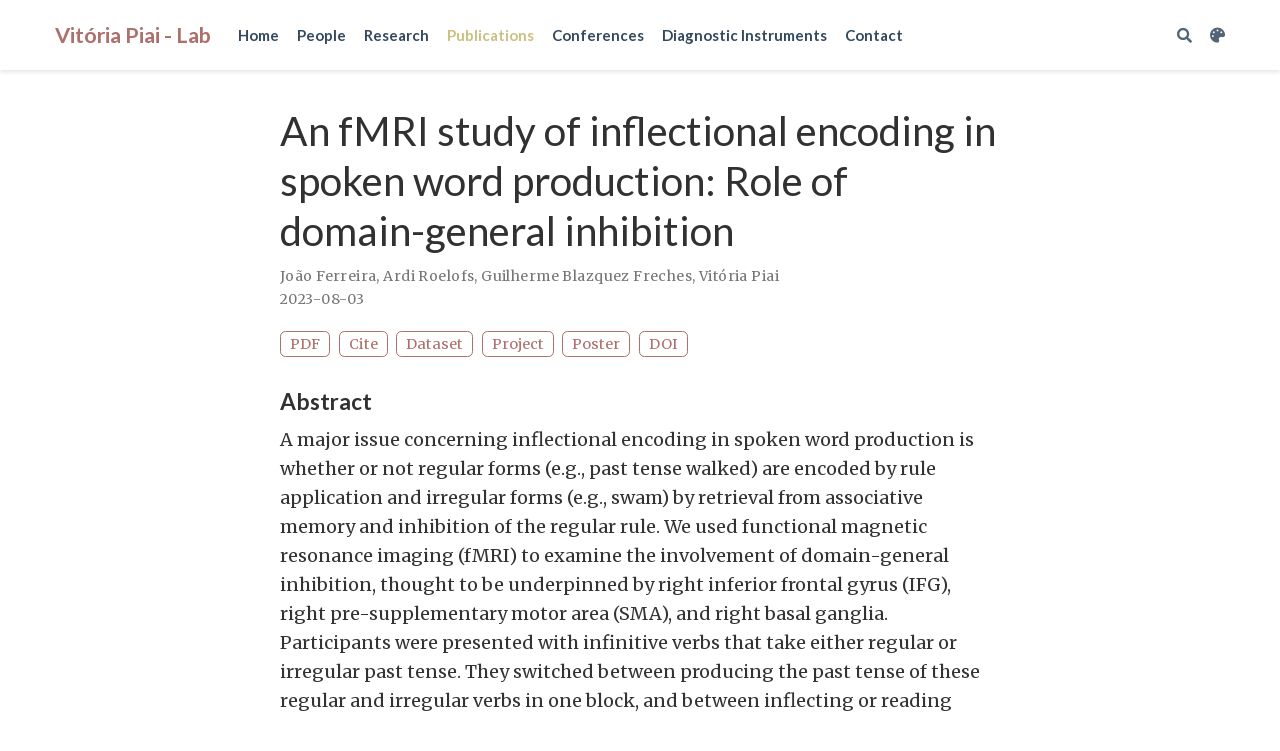

--- FILE ---
content_type: text/html; charset=UTF-8
request_url: https://vitoriapiai.science/publication/ferreira_role_2023/
body_size: 6356
content:
<!DOCTYPE html><html lang="en-us" >

<head>

  <meta charset="utf-8">
  <meta name="viewport" content="width=device-width, initial-scale=1">
  <meta http-equiv="X-UA-Compatible" content="IE=edge">
  <meta name="generator" content="Source Themes Academic 4.8.0">

  

  
  
  
  
  
    
    
    
  
  

  <meta name="author" content="Vitória Piai">

  
  
  
    
  
  <meta name="description" content="A major issue concerning inflectional encoding in spoken word production is whether or not regular forms (e.g., past tense walked) are encoded by rule application and irregular forms (e.g., swam) by retrieval from associative memory and inhibition of the regular rule. We used functional magnetic resonance imaging (fMRI) to examine the involvement of domain-general inhibition, thought to be underpinned by right inferior frontal gyrus (IFG), right pre-supplementary motor area (SMA), and right basal ganglia. Participants were presented with infinitive verbs that take either regular or irregular past tense. They switched between producing the past tense of these regular and irregular verbs in one block, and between inflecting or reading these infinitive verbs aloud in another block. As concerns corticobasal areas, compared to reading, inflecting activated left IFG and left preSMA/SMA. Regulars yielded higher activation than irregulars in these frontal areas, both on switch and repeat trials, which did not differ in activation. Switching between inflecting and reading activated left preSMA/SMA. These results indicate that inflectional encoding, and switching between inflecting and reading, engage frontal areas in the left hemisphere, including left preSMA/SMA for both and left IFG for inflecting, without recruiting the domain-general inhibition circuitry in the right hemisphere. We advance an account of inflectional encoding in spoken word production that assumes a distinction between regulars and irregulars, but without engaging domain-general inhibition.">

  
  <link rel="alternate" hreflang="en-us" href="https://vitoriapiai.science/publication/ferreira_role_2023/">

  


  
  
  
  <meta name="theme-color" content="#ad706b">
  

  
  
  
  <script src="/js/mathjax-config.js"></script>
  

  
  
  
  
    
    <link rel="stylesheet" href="https://cdnjs.cloudflare.com/ajax/libs/academicons/1.8.6/css/academicons.min.css" integrity="sha256-uFVgMKfistnJAfoCUQigIl+JfUaP47GrRKjf6CTPVmw=" crossorigin="anonymous">
    <link rel="stylesheet" href="https://cdnjs.cloudflare.com/ajax/libs/font-awesome/5.12.0-1/css/all.min.css" integrity="sha256-4w9DunooKSr3MFXHXWyFER38WmPdm361bQS/2KUWZbU=" crossorigin="anonymous">
    <link rel="stylesheet" href="https://cdnjs.cloudflare.com/ajax/libs/fancybox/3.5.7/jquery.fancybox.min.css" integrity="sha256-Vzbj7sDDS/woiFS3uNKo8eIuni59rjyNGtXfstRzStA=" crossorigin="anonymous">

    
    
    
      
    
    

    
    <link rel="stylesheet" href="https://cdnjs.cloudflare.com/ajax/libs/leaflet/1.5.1/leaflet.css" integrity="sha256-SHMGCYmST46SoyGgo4YR/9AlK1vf3ff84Aq9yK4hdqM=" crossorigin="anonymous">
    

    

    
    
      

      
      

      
    
      

      
      

      
    
      

      
      

      
    
      

      
      

      
    
      

      
      

      
    
      

      
      

      
    
      

      
      

      
    
      

      
      

      
    
      

      
      

      
    
      

      
      

      
    
      

      
      

      
        <script src="https://cdnjs.cloudflare.com/ajax/libs/lazysizes/5.1.2/lazysizes.min.js" integrity="sha256-Md1qLToewPeKjfAHU1zyPwOutccPAm5tahnaw7Osw0A=" crossorigin="anonymous" async></script>
      
    
      

      
      

      
    
      

      
      

      
    
      

      
      

      
        <script src="https://cdn.jsdelivr.net/npm/mathjax@3/es5/tex-chtml.js" integrity="" crossorigin="anonymous" async></script>
      
    
      

      
      

      
    

  

  
  
  
  <link rel="stylesheet" href="https://fonts.googleapis.com/css?family=Lato:400,700%7CMerriweather%7CRoboto+Mono&display=swap">
  

  
  
  
  
  <link rel="stylesheet" href="/css/academic.css">

  




  


  
  

  

  <link rel="manifest" href="/index.webmanifest">
  <link rel="icon" type="image/png" href="/images/icon_huf038791b130df361dd6277042f48d4df_286163_32x32_fill_lanczos_center_2.png">
  <link rel="apple-touch-icon" type="image/png" href="/images/icon_huf038791b130df361dd6277042f48d4df_286163_192x192_fill_lanczos_center_2.png">

  <link rel="canonical" href="https://vitoriapiai.science/publication/ferreira_role_2023/">

  
  
  
  
  
  
  
    
    
  
  
  <meta property="twitter:card" content="summary">
  
  <meta property="twitter:site" content="@vipiai">
  <meta property="twitter:creator" content="@vipiai">
  
  <meta property="og:site_name" content="Vitória Piai - Lab">
  <meta property="og:url" content="https://vitoriapiai.science/publication/ferreira_role_2023/">
  <meta property="og:title" content="An fMRI study of inflectional encoding in spoken word production: Role of domain-general inhibition | Vitória Piai - Lab">
  <meta property="og:description" content="A major issue concerning inflectional encoding in spoken word production is whether or not regular forms (e.g., past tense walked) are encoded by rule application and irregular forms (e.g., swam) by retrieval from associative memory and inhibition of the regular rule. We used functional magnetic resonance imaging (fMRI) to examine the involvement of domain-general inhibition, thought to be underpinned by right inferior frontal gyrus (IFG), right pre-supplementary motor area (SMA), and right basal ganglia. Participants were presented with infinitive verbs that take either regular or irregular past tense. They switched between producing the past tense of these regular and irregular verbs in one block, and between inflecting or reading these infinitive verbs aloud in another block. As concerns corticobasal areas, compared to reading, inflecting activated left IFG and left preSMA/SMA. Regulars yielded higher activation than irregulars in these frontal areas, both on switch and repeat trials, which did not differ in activation. Switching between inflecting and reading activated left preSMA/SMA. These results indicate that inflectional encoding, and switching between inflecting and reading, engage frontal areas in the left hemisphere, including left preSMA/SMA for both and left IFG for inflecting, without recruiting the domain-general inhibition circuitry in the right hemisphere. We advance an account of inflectional encoding in spoken word production that assumes a distinction between regulars and irregulars, but without engaging domain-general inhibition."><meta property="og:image" content="https://vitoriapiai.science/images/icon_huf038791b130df361dd6277042f48d4df_286163_512x512_fill_lanczos_center_2.png">
  <meta property="twitter:image" content="https://vitoriapiai.science/images/icon_huf038791b130df361dd6277042f48d4df_286163_512x512_fill_lanczos_center_2.png"><meta property="og:locale" content="en-us">
  
    
      <meta property="article:published_time" content="2023-08-03T00:00:00&#43;00:00">
    
    <meta property="article:modified_time" content="2023-08-03T00:00:00&#43;00:00">
  

  


    









<script type="application/ld+json">
{
  "@context": "https://schema.org",
  "@type": "Article",
  "mainEntityOfPage": {
    "@type": "WebPage",
    "@id": "https://vitoriapiai.science/publication/ferreira_role_2023/"
  },
  "headline": "An fMRI study of inflectional encoding in spoken word production: Role of domain-general inhibition",
  
  "datePublished": "2023-08-03T00:00:00Z",
  "dateModified": "2023-08-03T00:00:00Z",
  
  "author": {
    "@type": "Person",
    "name": "João Ferreira"
  },
  
  "publisher": {
    "@type": "Organization",
    "name": "Vitória Piai - Lab",
    "logo": {
      "@type": "ImageObject",
      "url": "https://vitoriapiai.science/images/icon_huf038791b130df361dd6277042f48d4df_286163_192x192_fill_lanczos_center_2.png"
    }
  },
  "description": "A major issue concerning inflectional encoding in spoken word production is whether or not regular forms (e.g., past tense walked) are encoded by rule application and irregular forms (e.g., swam) by retrieval from associative memory and inhibition of the regular rule. We used functional magnetic resonance imaging (fMRI) to examine the involvement of domain-general inhibition, thought to be underpinned by right inferior frontal gyrus (IFG), right pre-supplementary motor area (SMA), and right basal ganglia. Participants were presented with infinitive verbs that take either regular or irregular past tense. They switched between producing the past tense of these regular and irregular verbs in one block, and between inflecting or reading these infinitive verbs aloud in another block. As concerns corticobasal areas, compared to reading, inflecting activated left IFG and left preSMA/SMA. Regulars yielded higher activation than irregulars in these frontal areas, both on switch and repeat trials, which did not differ in activation. Switching between inflecting and reading activated left preSMA/SMA. These results indicate that inflectional encoding, and switching between inflecting and reading, engage frontal areas in the left hemisphere, including left preSMA/SMA for both and left IFG for inflecting, without recruiting the domain-general inhibition circuitry in the right hemisphere. We advance an account of inflectional encoding in spoken word production that assumes a distinction between regulars and irregulars, but without engaging domain-general inhibition."
}
</script>

  

  


  


  

  <title>An fMRI study of inflectional encoding in spoken word production: Role of domain-general inhibition | Vitória Piai - Lab</title>

<!-- Global site tag (gtag.js) - Google Analytics -->
<script async src="https://www.googletagmanager.com/gtag/js?id=G-6DXVRY4SWZ"></script>
<script>
  window.dataLayer = window.dataLayer || [];
  function gtag(){dataLayer.push(arguments);}
  gtag('js', new Date());

  gtag('config', 'G-6DXVRY4SWZ');
</script><!-- Google Tag Manager -->
<script>(function(w,d,s,l,i){w[l]=w[l]||[];w[l].push({'gtm.start':
new Date().getTime(),event:'gtm.js'});var f=d.getElementsByTagName(s)[0],
j=d.createElement(s),dl=l!='dataLayer'?'&l='+l:'';j.async=true;j.src=
'https://www.googletagmanager.com/gtm.js?id='+i+dl;f.parentNode.insertBefore(j,f);
})(window,document,'script','dataLayer','GTM-PLWTQZP');</script>
<!-- End Google Tag Manager --></head>

<body id="top" data-spy="scroll" data-offset="70" data-target="#TableOfContents" >

  <aside class="search-results" id="search">
  <div class="container">
    <section class="search-header">

      <div class="row no-gutters justify-content-between mb-3">
        <div class="col-6">
          <h1>Search</h1>
        </div>
        <div class="col-6 col-search-close">
          <a class="js-search" href="#"><i class="fas fa-times-circle text-muted" aria-hidden="true"></i></a>
        </div>
      </div>

      <div id="search-box">
        
        <input name="q" id="search-query" placeholder="Search..." autocapitalize="off"
        autocomplete="off" autocorrect="off" spellcheck="false" type="search">
        
      </div>

    </section>
    <section class="section-search-results">

      <div id="search-hits">
        
      </div>

    </section>
  </div>
</aside>


  







<nav class="navbar navbar-expand-lg navbar-light compensate-for-scrollbar" id="navbar-main">
  <div class="container">

    
    <div class="d-none d-lg-inline-flex">
      <a class="navbar-brand" href="/">Vitória Piai - Lab</a>
    </div>
    

    
    <button type="button" class="navbar-toggler" data-toggle="collapse"
            data-target="#navbar-content" aria-controls="navbar" aria-expanded="false" aria-label="Toggle navigation">
    <span><i class="fas fa-bars"></i></span>
    </button>
    

    
    <div class="navbar-brand-mobile-wrapper d-inline-flex d-lg-none">
      <a class="navbar-brand" href="/">Vitória Piai - Lab</a>
    </div>
    

    
    
    <div class="navbar-collapse main-menu-item collapse justify-content-start" id="navbar-content">

      
      <ul class="navbar-nav d-md-inline-flex">
        

        

        
        
        

        
        
        
        
        
        
          
          
          
            
          
          
        

        <li class="nav-item">
          <a class="nav-link " href="/#top"><span>Home</span></a>
        </li>

        
        

        

        
        
        
          
        

        
        
        
        
        
        
          
          
          
            
          
          
        

        <li class="nav-item">
          <a class="nav-link " href="/#people"><span>People</span></a>
        </li>

        
        

        

        
        
        
          
        

        
        
        
        
        
        
          
          
          
            
          
          
        

        <li class="nav-item">
          <a class="nav-link " href="/#our_research"><span>Research</span></a>
        </li>

        
        

        

        
        
        
          
        

        
        
        
        
        
        

        <li class="nav-item">
          <a class="nav-link  active" href="/publication"><span>Publications</span></a>
        </li>

        
        

        

        
        
        
          
        

        
        
        
        
        
        

        <li class="nav-item">
          <a class="nav-link " href="/category/conferences/"><span>Conferences</span></a>
        </li>

        
        

        

        
        
        

        
        
        
        
        
        

        <li class="nav-item">
          <a class="nav-link " href="/diag"><span>Diagnostic Instruments</span></a>
        </li>

        
        

        

        
        
        
          
        

        
        
        
        
        
        
          
          
          
            
          
          
        

        <li class="nav-item">
          <a class="nav-link " href="/#contact"><span>Contact</span></a>
        </li>

        
        

      

        
      </ul>
    </div>

    <ul class="nav-icons navbar-nav flex-row ml-auto d-flex pl-md-2">
      
      <li class="nav-item">
        <a class="nav-link js-search" href="#"><i class="fas fa-search" aria-hidden="true"></i></a>
      </li>
      

      
      <li class="nav-item dropdown theme-dropdown">
        <a href="#" class="nav-link js-theme-selector" data-toggle="dropdown" aria-haspopup="true">
          <i class="fas fa-palette" aria-hidden="true"></i>
        </a>
        <div class="dropdown-menu">
          <a href="#" class="dropdown-item js-set-theme-light">
            <span>Light</span>
          </a>
          <a href="#" class="dropdown-item js-set-theme-dark">
            <span>Dark</span>
          </a>
          <a href="#" class="dropdown-item js-set-theme-auto">
            <span>Automatic</span>
          </a>
        </div>
      </li>
      

      

    </ul>

  </div>
</nav>


  <div class="pub">

  












  

  
  
  
<div class="article-container pt-3">
  <h1>An fMRI study of inflectional encoding in spoken word production: Role of domain-general inhibition</h1>

  

  
    


<div class="article-metadata">

  
  
  
  
  <div>
    

  
  <span><a href="/author/joao-ferreira/">João Ferreira</a></span>, <span>Ardi Roelofs</span>, <span>Guilherme Blazquez Freches</span>, <span><a href="/author/vitoria-piai/">Vitória Piai</a></span>
  </div>
  
  

  
  <span class="article-date">
    
    
      
    
    2023-08-03
  </span>
  

  

  

  
  
  

  
  

</div>

    











  



<div class="btn-links mb-3">
  
  








  
    
  



<a class="btn btn-outline-primary my-1 mr-1" href="https://www.sciencedirect.com/science/article/pii/S0028393223001872/pdfft?md5=33a47738acd6b6233165773515892bb6&amp;pid=1-s2.0-S0028393223001872-main.pdf" target="_blank" rel="noopener">
  PDF
</a>



<button type="button" class="btn btn-outline-primary my-1 mr-1 js-cite-modal"
        data-filename="/publication/ferreira_role_2023/cite.bib">
  Cite
</button>



  
  
    
  
<a class="btn btn-outline-primary my-1 mr-1" href="https://data.donders.ru.nl/collections/di/dcc/DSC_2022.00069_990" target="_blank" rel="noopener">
  Dataset
</a>



  
  <a class="btn btn-outline-primary my-1 mr-1" href="/project/production_intersections/">
    Project
  </a>
  



  
  
    
  
<a class="btn btn-outline-primary my-1 mr-1" href="https://doi.org/10.6084/m9.figshare.13125227.v1" target="_blank" rel="noopener">
  Poster
</a>







<a class="btn btn-outline-primary my-1 mr-1" href="https://doi.org/10.1016/j.neuropsychologia.2023.108653" target="_blank" rel="noopener">
  DOI
</a>



	
	
	<span style="display:inline-block;vertical-align: 3px;" class="__dimensions_badge_embed__" data-doi="10.1016/j.neuropsychologia.2023.108653" data-hide-zero-citations="true" data-style="small_rectangle"></span>
	<span style="display:inline;vertical-align: -4px;" data-badge-popover="right" data-badge-type="2" data-doi="10.1016/j.neuropsychologia.2023.108653" data-hide-no-mentions="true" class="altmetric-embed"></span>
	
	







</div>


  
</div>



  <div class="article-container">

    
    <h3>Abstract</h3>
    <p class="pub-abstract">A major issue concerning inflectional encoding in spoken word production is whether or not regular forms (e.g., past tense walked) are encoded by rule application and irregular forms (e.g., swam) by retrieval from associative memory and inhibition of the regular rule. We used functional magnetic resonance imaging (fMRI) to examine the involvement of domain-general inhibition, thought to be underpinned by right inferior frontal gyrus (IFG), right pre-supplementary motor area (SMA), and right basal ganglia. Participants were presented with infinitive verbs that take either regular or irregular past tense. They switched between producing the past tense of these regular and irregular verbs in one block, and between inflecting or reading these infinitive verbs aloud in another block. As concerns corticobasal areas, compared to reading, inflecting activated left IFG and left preSMA/SMA. Regulars yielded higher activation than irregulars in these frontal areas, both on switch and repeat trials, which did not differ in activation. Switching between inflecting and reading activated left preSMA/SMA. These results indicate that inflectional encoding, and switching between inflecting and reading, engage frontal areas in the left hemisphere, including left preSMA/SMA for both and left IFG for inflecting, without recruiting the domain-general inhibition circuitry in the right hemisphere. We advance an account of inflectional encoding in spoken word production that assumes a distinction between regulars and irregulars, but without engaging domain-general inhibition.</p>
    

    
    <div class="row">
      <div class="col-md-1"></div>
      <div class="col-md-10">
        <div class="row">
          <div class="col-12 col-md-3 pub-row-heading">Type</div>
          <div class="col-12 col-md-9">
            
            
            <a href="/publication/#2">
              Journal article
            </a>
            
          </div>
        </div>
      </div>
      <div class="col-md-1"></div>
    </div>
    <div class="d-md-none space-below"></div>
    

    
    <div class="row">
      <div class="col-md-1"></div>
      <div class="col-md-10">
        <div class="row">
          <div class="col-12 col-md-3 pub-row-heading">Publication</div>
          <div class="col-12 col-md-9">In: Neuropsychologia, 188, <em>108653</em></div>
        </div>
      </div>
      <div class="col-md-1"></div>
    </div>
    <div class="d-md-none space-below"></div>
    

    <div class="space-below"></div>

    <div class="article-style"></div>

    





<div class="article-tags">
  
  <a class="badge badge-light" href="/tag/word-production/">word production</a>
  
</div>



<div class="share-box" aria-hidden="true">
  <ul class="share">
    
      
      
      
        
      
      
      
      <li>
        <a href="https://twitter.com/intent/tweet?url=https://vitoriapiai.science/publication/ferreira_role_2023/&amp;text=An%20fMRI%20study%20of%20inflectional%20encoding%20in%20spoken%20word%20production:%20Role%20of%20domain-general%20inhibition" target="_blank" rel="noopener" class="share-btn-twitter">
          <i class="fab fa-twitter"></i>
        </a>
      </li>
    
      
      
      
        
      
      
      
      <li>
        <a href="https://www.facebook.com/sharer.php?u=https://vitoriapiai.science/publication/ferreira_role_2023/&amp;t=An%20fMRI%20study%20of%20inflectional%20encoding%20in%20spoken%20word%20production:%20Role%20of%20domain-general%20inhibition" target="_blank" rel="noopener" class="share-btn-facebook">
          <i class="fab fa-facebook"></i>
        </a>
      </li>
    
      
      
      
        
      
      
      
      <li>
        <a href="mailto:?subject=An%20fMRI%20study%20of%20inflectional%20encoding%20in%20spoken%20word%20production:%20Role%20of%20domain-general%20inhibition&amp;body=https://vitoriapiai.science/publication/ferreira_role_2023/" target="_blank" rel="noopener" class="share-btn-email">
          <i class="fas fa-envelope"></i>
        </a>
      </li>
    
      
      
      
        
      
      
      
      <li>
        <a href="https://www.linkedin.com/shareArticle?url=https://vitoriapiai.science/publication/ferreira_role_2023/&amp;title=An%20fMRI%20study%20of%20inflectional%20encoding%20in%20spoken%20word%20production:%20Role%20of%20domain-general%20inhibition" target="_blank" rel="noopener" class="share-btn-linkedin">
          <i class="fab fa-linkedin-in"></i>
        </a>
      </li>
    
      
      
      
        
      
      
      
      <li>
        <a href="https://web.whatsapp.com/send?text=An%20fMRI%20study%20of%20inflectional%20encoding%20in%20spoken%20word%20production:%20Role%20of%20domain-general%20inhibition%20https://vitoriapiai.science/publication/ferreira_role_2023/" target="_blank" rel="noopener" class="share-btn-whatsapp">
          <i class="fab fa-whatsapp"></i>
        </a>
      </li>
    
      
      
      
        
      
      
      
      <li>
        <a href="https://service.weibo.com/share/share.php?url=https://vitoriapiai.science/publication/ferreira_role_2023/&amp;title=An%20fMRI%20study%20of%20inflectional%20encoding%20in%20spoken%20word%20production:%20Role%20of%20domain-general%20inhibition" target="_blank" rel="noopener" class="share-btn-weibo">
          <i class="fab fa-weibo"></i>
        </a>
      </li>
    
  </ul>
</div>












  
    
    





  
    
    
    
    
    
    <div class="media author-card content-widget-hr">
      

      <div class="media-body">
        <h5 class="card-title"><a href="/author/joao-ferreira/">João Ferreira</a></h5>
        <h6 class="card-subtitle">former PhD candidate</h6>
        
        <ul class="network-icon" aria-hidden="true">
  
    
    
    
      
    
    
    
    
    
    <li>
      <a href="mailto:j.ferreira@donders.ru.nl" >
        <i class="fas fa-envelope"></i>
      </a>
    </li>
  
</ul>

      </div>
    </div>
  


  
    
    





  


  
    
    





  


  
    
    





  
    
    
    
      
    
    
    
    <div class="media author-card content-widget-hr">
      
        
        <img class="avatar mr-3 avatar-circle" src="/author/vitoria-piai/avatar_hu5245552313492867de921fbbd058d92c_42497_270x270_fill_q90_lanczos_center.jpg" alt="Vitória Piai">
      

      <div class="media-body">
        <h5 class="card-title"><a href="https://vitoriapiai.science">Vitória Piai</a></h5>
        <h6 class="card-subtitle">Associate Professor</h6>
        
        <ul class="network-icon" aria-hidden="true">
  
    
    
    
      
    
    
    
    
    
      
    
    <li>
      <a href="/#contact" >
        <i class="fas fa-envelope"></i>
      </a>
    </li>
  
    
    
    
      
    
    
    
    
    
      
    
    <li>
      <a href="https://twitter.com/vipiai" target="_blank" rel="noopener">
        <i class="fab fa-twitter"></i>
      </a>
    </li>
  
    
    
    
    
    
    
    
      
    
    <li>
      <a href="https://scholar.google.com/citations?hl=en&amp;user=epKM9H0AAAAJ" target="_blank" rel="noopener">
        <i class="ai ai-google-scholar"></i>
      </a>
    </li>
  
    
    
    
    
    
    
    
      
    
    <li>
      <a href="https://orcid.org/0000-0002-4860-5952" target="_blank" rel="noopener">
        <i class="ai ai-orcid"></i>
      </a>
    </li>
  
    
    
    
    
    
    
    
      
    
    <li>
      <a href="https://www.researchgate.net/profile/Vitoria_Piai" target="_blank" rel="noopener">
        <i class="ai ai-researchgate"></i>
      </a>
    </li>
  
    
    
    
    
    
    
    
      
    
    <li>
      <a href="https://osf.io/fxpe7/" target="_blank" rel="noopener">
        <i class="ai ai-osf"></i>
      </a>
    </li>
  
    
    
    
    
    
    
    
      
    
    <li>
      <a href="https://publons.com/researcher/469708/vitoria-piai/" target="_blank" rel="noopener">
        <i class="ai ai-publons"></i>
      </a>
    </li>
  
    
    
    
    
    
    
    
      
    
    <li>
      <a href="https://profiles.impactstory.org/u/0000-0002-4860-5952" target="_blank" rel="noopener">
        <i class="ai ai-impactstory"></i>
      </a>
    </li>
  
    
    
    
      
    
    
    
    
    
      
    
    <li>
      <a href="https://www.ru.nl/languagedysfunction/" target="_blank" rel="noopener">
        <i class="fas fa-flask"></i>
      </a>
    </li>
  
    
    
    
    
    
    
    
      
    
    <li>
      <a href="/files/pdf/Piai_CV.pdf" >
        <i class="ai ai-cv"></i>
      </a>
    </li>
  
</ul>

      </div>
    </div>
  


  










  
  
  <div class="article-widget content-widget-hr">
    <h3>Related</h3>
    <ul>
      
      <li><a href="/publication/papoutsi_effect_2023/">The effect of structure on context-driven word production: an EEG study</a></li>
      
      <li><a href="/publication/husta_electrophysiological_2021/">Electrophysiological signatures of conceptual and lexical retrieval from semantic memory</a></li>
      
      <li><a href="/publication/piai_electrophysiology_2023/">The electrophysiology of language production</a></li>
      
      <li><a href="/publication/jodzio_validity_2023/">Validity of chronometric TMS for probing the time-course of word production: a modified replication</a></li>
      
      <li><a href="/publication/piai_brain_2023/">Brain areas critical for naming: a systematic review and meta-analysis of lesion-symptom mapping studies</a></li>
      
    </ul>
  </div>
  



  </div>
</div>

      

    
    
    
      <script src="https://cdnjs.cloudflare.com/ajax/libs/jquery/3.4.1/jquery.min.js" integrity="sha256-CSXorXvZcTkaix6Yvo6HppcZGetbYMGWSFlBw8HfCJo=" crossorigin="anonymous"></script>
      <script src="https://cdnjs.cloudflare.com/ajax/libs/jquery.imagesloaded/4.1.4/imagesloaded.pkgd.min.js" integrity="sha256-lqvxZrPLtfffUl2G/e7szqSvPBILGbwmsGE1MKlOi0Q=" crossorigin="anonymous"></script>
      <script src="https://cdnjs.cloudflare.com/ajax/libs/jquery.isotope/3.0.6/isotope.pkgd.min.js" integrity="sha256-CBrpuqrMhXwcLLUd5tvQ4euBHCdh7wGlDfNz8vbu/iI=" crossorigin="anonymous"></script>
      <script src="https://cdnjs.cloudflare.com/ajax/libs/fancybox/3.5.7/jquery.fancybox.min.js" integrity="sha256-yt2kYMy0w8AbtF89WXb2P1rfjcP/HTHLT7097U8Y5b8=" crossorigin="anonymous"></script>

      
        <script src="https://cdnjs.cloudflare.com/ajax/libs/mermaid/8.4.8/mermaid.min.js" integrity="sha256-lyWCDMnMeZiXRi7Zl54sZGKYmgQs4izcT7+tKc+KUBk=" crossorigin="anonymous" title="mermaid"></script>
      

      

    

    
    
      <script src="https://cdnjs.cloudflare.com/ajax/libs/leaflet/1.5.1/leaflet.js" integrity="sha256-EErZamuLefUnbMBQbsEqu1USa+btR2oIlCpBJbyD4/g=" crossorigin="anonymous"></script>
    

    
    
    <script>const code_highlighting = false;</script>
    

    
    
    <script>const isSiteThemeDark = false;</script>
    

    
    
    
    
    
    
    <script>
      const search_config = {"indexURI":"/index.json","minLength":1,"threshold":0.3};
      const i18n = {"no_results":"No results found","placeholder":"Search...","results":"results found"};
      const content_type = {
        'post': "Posts",
        'project': "Projects",
        'publication' : "Publications",
        'talk' : "Talks"
        };
    </script>
    

    
    

    
    
    <script id="search-hit-fuse-template" type="text/x-template">
      <div class="search-hit" id="summary-{{key}}">
      <div class="search-hit-content">
        <div class="search-hit-name">
          <a href="{{relpermalink}}">{{title}}</a>
          <div class="article-metadata search-hit-type">{{type}}</div>
          <p class="search-hit-description">{{snippet}}</p>
        </div>
      </div>
      </div>
    </script>
    

    
    
    <script src="https://cdnjs.cloudflare.com/ajax/libs/fuse.js/3.2.1/fuse.min.js" integrity="sha256-VzgmKYmhsGNNN4Ph1kMW+BjoYJM2jV5i4IlFoeZA9XI=" crossorigin="anonymous"></script>
    <script src="https://cdnjs.cloudflare.com/ajax/libs/mark.js/8.11.1/jquery.mark.min.js" integrity="sha256-4HLtjeVgH0eIB3aZ9mLYF6E8oU5chNdjU6p6rrXpl9U=" crossorigin="anonymous"></script>
    

    
    

    
    

    
    

    
    
    
    
    
    
    
    
    
      
    
    
    
    
    <script src="/js/academic.min.37431be2d92d7fb0160054761ab79602.js"></script>

    <script type='text/javascript' src='https://d1bxh8uas1mnw7.cloudfront.net/assets/embed.js'></script>
<script async src="https://badge.dimensions.ai/badge.js" charset="utf-8"></script>



  
  
  <div class="container">
    <footer class="site-footer">
  

  <p class="powered-by">
    

    Powered by the
    <a href="https://sourcethemes.com/academic/" target="_blank" rel="noopener">Academic theme</a> for
    <a href="https://gohugo.io" target="_blank" rel="noopener">Hugo</a>.

    
    <span class="float-right" aria-hidden="true">
      <a href="#" class="back-to-top">
        <span class="button_icon">
          <i class="fas fa-chevron-up fa-2x"></i>
        </span>
      </a>
    </span>
    
  </p>
</footer>

  </div>
  

  
<div id="modal" class="modal fade" role="dialog">
  <div class="modal-dialog">
    <div class="modal-content">
      <div class="modal-header">
        <h5 class="modal-title">Cite</h5>
        <button type="button" class="close" data-dismiss="modal" aria-label="Close">
          <span aria-hidden="true">&times;</span>
        </button>
      </div>
      <div class="modal-body">
        <pre><code class="tex hljs"></code></pre>
      </div>
      <div class="modal-footer">
        <a class="btn btn-outline-primary my-1 js-copy-cite" href="#" target="_blank">
          <i class="fas fa-copy"></i> Copy
        </a>
        <a class="btn btn-outline-primary my-1 js-download-cite" href="#" target="_blank">
          <i class="fas fa-download"></i> Download
        </a>
        <div id="modal-error"></div>
      </div>
    </div>
  </div>
</div>

<!-- Google Tag Manager (noscript) -->
<noscript><iframe src="https://www.googletagmanager.com/ns.html?id=GTM-PLWTQZP"
height="0" width="0" style="display:none;visibility:hidden"></iframe></noscript>
<!-- End Google Tag Manager (noscript) --></body>
</html>
